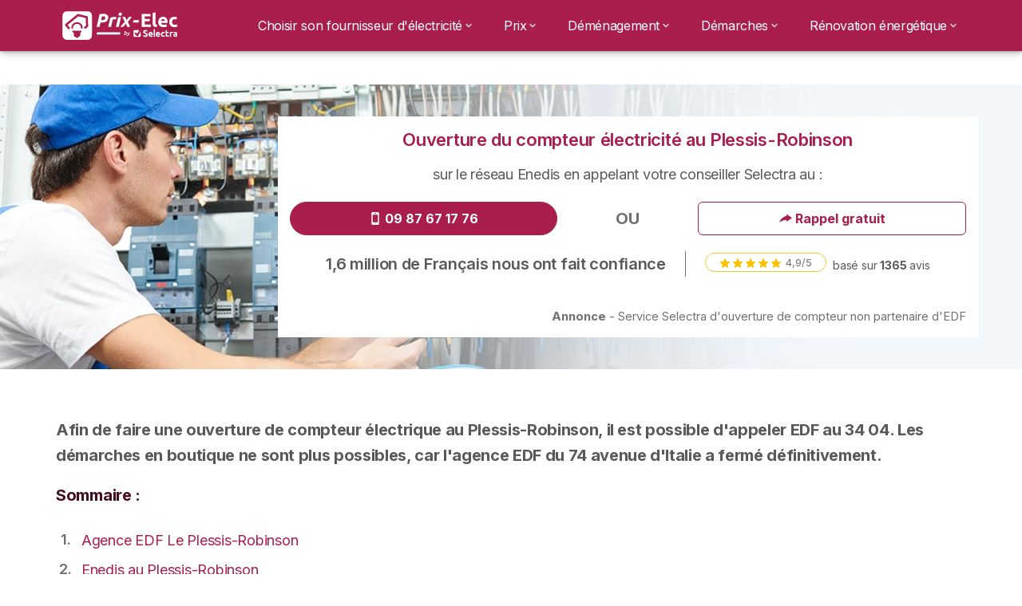

--- FILE ---
content_type: text/html; charset=UTF-8
request_url: https://prix-elec.com/agence-edf/le-plessis-robinson
body_size: 18027
content:

<!DOCTYPE html>
<html lang="fr" dir="ltr" prefix="og: https://ogp.me/ns#">
  <head>
          <link rel="preconnect" href="https://fonts.gstatic.com" crossorigin>
      <link rel="preload" href="https://fonts.googleapis.com/css2?family=Inter:wght@400;600;700&display=swap" as="style" onload="this.onload=null;this.rel='stylesheet'">
    
    <meta charset="utf-8" />
<meta property="og:site_name" content="Prix-Elec.com by Selectra" />
<meta property="og:type" content="website" />
<meta property="og:image:url" content="https://prix-elec.com/sites/prix-elec.com/files/images/logo-prix-elec.png" />
<meta property="og:image:alt" content="Prix-Elec" />
<meta property="og:country_name" content="FR" />
<meta property="fb:app_id" content="1782978925358408" />
<meta name="twitter:card" content="summary_large_image" />
<meta name="twitter:site" content="@Selectra_info" />
<meta name="twitter:image:alt" content="Prix-Elec" />
<meta name="twitter:image" content="https://prix-elec.com/sites/prix-elec.com/files/images/logo-prix-elec.png" />
<meta name="title" content="Agence EDF Le Plessis-Robinson : horaires, contacts et numéro" />
<meta name="description" content="EDF Le Plessis-Robinson :haute_tension: Adresse de l&#039;agence, numéro, horaires, service client pour les particuliers et les pros, ouverture de compteur au Plessis-Robinson." />
<link rel="canonical" href="https://prix-elec.com/agence-edf/le-plessis-robinson" />
<script src="https://cdn.pagesense.io/js/selectra/99d5a828e34a41e78839e9d8c2addd67.js" async="async"></script>
<meta name="Generator" content="Drupal 10 (https://www.drupal.org)" />
<meta name="MobileOptimized" content="width" />
<meta name="HandheldFriendly" content="true" />
<meta name="viewport" content="width=device-width, initial-scale=1.0" />
<style>div#sliding-popup, div#sliding-popup .eu-cookie-withdraw-banner, .eu-cookie-withdraw-tab {background: #ffffff} div#sliding-popup.eu-cookie-withdraw-wrapper { background: transparent; } #sliding-popup h1, #sliding-popup h2, #sliding-popup h3, #sliding-popup p, #sliding-popup label, #sliding-popup div, .eu-cookie-compliance-more-button, .eu-cookie-compliance-secondary-button, .eu-cookie-withdraw-tab { color: #58595B;} .eu-cookie-withdraw-tab { border-color: #58595B;}</style>
<script>var dc = document.cookie;if (dc.indexOf("cookie-agreed") !== -1) {var styles = "#sliding-popup {display: none;}", styleSheet = document.createElement("style");
  styleSheet.type = "text/css";styleSheet.innerText = styles;document.head.appendChild(styleSheet)};</script>
<link rel="icon" href="/sites/prix-elec.com/files/favicon.ico" type="image/vnd.microsoft.icon" />

          <title>Agence EDF Le Plessis-Robinson : horaires, contacts et numéro</title>
        <link rel="stylesheet" media="all" href="/sites/prix-elec.com/files/css/css_D298Eh5WMwctNn61s0-RNgQJrLu-ix7ZBJ1nTZUaMsU.css?delta=0&amp;language=fr&amp;theme=agrippa&amp;include=[base64]" />
<link rel="stylesheet" media="all" href="//cdnjs.cloudflare.com/ajax/libs/intl-tel-input/18.2.1/css/intlTelInput.css" defer />
<link rel="stylesheet" media="all" href="/sites/prix-elec.com/files/css/css_7ek7D1vG2UspVUA9eOOlgZYOuOE6PGrl8u1ss4TC0Kk.css?delta=2&amp;language=fr&amp;theme=agrippa&amp;include=[base64]" />
<link rel="stylesheet" media="all" href="/sites/prix-elec.com/files/css/css_x0XZQaK8T9yohSxhPtjd2m-K_GOTkNT4lqZQDQNk8dY.css?delta=3&amp;language=fr&amp;theme=agrippa&amp;include=[base64]" />
<link rel="stylesheet" media="all" href="/sites/prix-elec.com/files/css/css_5zFrL_LJ0BcCrcvSS7TGcvHT0I5QN9JRen-O5Bj-QFo.css?delta=4&amp;language=fr&amp;theme=agrippa&amp;include=[base64]" />


    <script>
      // Function to hide elements before page it's loaded
      function elementReady(selector) {
        return new Promise((resolve, reject) => {
          let el = document.querySelector(selector);
          if (el) {resolve(el);}
          new MutationObserver((mutationRecords, observer) => {
            // Query for elements matching the specified selector
            Array.from(document.querySelectorAll(selector)).forEach((element) => {
              resolve(element);
              //Once we have resolved we don't need the observer anymore.
              observer.disconnect();
            });
          })
            .observe(document.documentElement, {
              childList: true,
              subtree: true
            });
        });
      }

      // Hide .call-block--closed before page it's loaded
      elementReady('.call-block--closed').then((someWidget)=>{someWidget.style.setProperty('display', 'none', 'important');});

    </script>

    <script type="application/json" data-drupal-selector="drupal-settings-json">{"path":{"baseUrl":"\/","pathPrefix":"","currentPath":"agence-edf\/le-plessis-robinson","currentPathIsAdmin":false,"isFront":false,"currentLanguage":"fr"},"pluralDelimiter":"\u0003","suppressDeprecationErrors":true,"gtag":{"tagId":"","consentMode":false,"otherIds":[],"events":[],"additionalConfigInfo":[]},"ajaxPageState":{"libraries":"[base64]","theme":"agrippa","theme_token":null},"ajaxTrustedUrl":[],"gtm":{"tagId":null,"settings":{"data_layer":"dataLayer","include_classes":false,"allowlist_classes":"","blocklist_classes":"","include_environment":false,"environment_id":"","environment_token":""},"tagIds":["GTM-NZ9B2FG"]},"model":{"new_layout":1,"country_list":["FR","ES","IT","PT","BE","DE","BR","MX","RA","CO","PE"]},"dino_configurable_display":{"colors":{"primary":"#ef983f","secondary":"#015aa3","info":"#2b9ebf","warning":"#a55c0c","danger":"#d71a1f","success":"#0a8023","neutral":"#939597","variations":{"primary":{"pastel":"#f7cc9f","pastel_light":"#fdf5ec","100":"#ffff81","150":"#ffff76","200":"#ffff6c","250":"#fff363","300":"#ffdd5a","350":"#ffc952","400":"#ffb74b","450":"#ffa745","500":"#ef983f","550":"#d78838","600":"#c17a32","650":"#ad6d2d","700":"#9b6228","750":"#8b5824","800":"#7d4f20"},"secondary":{"pastel":"#80add1","pastel_light":"#e6eff6","100":"#01bbff","150":"#01aaff","200":"#019bff","250":"#018dff","300":"#0181ec","350":"#0176d7","400":"#016cc4","450":"#0163b3","500":"#015aa3","550":"#005192","600":"#004883","650":"#004075","700":"#003969","750":"#00335e","800":"#002d54"},"info":{"pastel":"#95cfdf","pastel_light":"#eaf5f9","100":"#58ffff","150":"#50ffff","200":"#49ffff","250":"#43fbff","300":"#3de5ff","350":"#38d1fe","400":"#33bee7","450":"#2fadd2","500":"#2b9ebf","550":"#268eab","600":"#227f99","650":"#1e7289","700":"#1b667b","750":"#185b6e","800":"#155163"},"warning":{"pastel":"#d2ae86","pastel_light":"#f6efe7","100":"#ffc214","150":"#ffb113","200":"#ffa112","250":"#ff9311","300":"#ef8610","350":"#da7a0f","400":"#c76f0e","450":"#b5650d","500":"#a55c0c","550":"#94520a","600":"#854909","650":"#774108","700":"#6b3a07","750":"#603406","800":"#562e05"},"danger":{"pastel":"#eb8d8f","pastel_light":"#fbe8e9","100":"#ff323e","150":"#ff2e39","200":"#ff2a34","250":"#ff2730","300":"#ff242c","350":"#ff2128","400":"#ff1e25","450":"#ec1c22","500":"#d71a1f","550":"#c1171b","600":"#ad1418","650":"#9b1215","700":"#8b1012","750":"#7d0e10","800":"#700c0e"},"success":{"pastel":"#85c091","pastel_light":"#e7f2e9","100":"#12ff45","150":"#11f53f","200":"#10df3a","250":"#0fcb35","300":"#0eb931","350":"#0da92d","400":"#0c9a29","450":"#0b8c26","500":"#0a8023","550":"#09731f","600":"#08671b","650":"#075c18","700":"#065215","750":"#054912","800":"#044110"},"neutral":{"pastel":"#c9cacb","pastel_light":"#f4f4f5","100":"#ffffff","150":"#ffffff","200":"#ffffff","250":"#eaecf2","300":"#d5d7dc","350":"#c2c4c8","400":"#b1b3b6","450":"#a1a3a6","500":"#939597","550":"#848687","600":"#767879","650":"#6a6c6c","700":"#5f6161","750":"#555757","800":"#4c4e4e"}},"theme":{"primary":"#ef983f","primary-light":"#fff363","primary-dark":"#8b5824","primary-pastel":"#f7cc9f","primary-pastel-light":"#fdf5ec","secondary":"#015aa3","secondary-light":"#018dff","secondary-dark":"#00335e","secondary-pastel":"#80add1","secondary-pastel-light":"#e6eff6","ternary":"#004883","ternary-light":"#0176d7","ternary-dark":"#002d54","ternary-pastel":"#80add1","ternary-pastel-light":"#e6eff6","info":"#2b9ebf","info-light":"#43fbff","info-dark":"#185b6e","info-pastel":"#95cfdf","info-pastel-light":"#eaf5f9","warning":"#a55c0c","warning-light":"#ff9311","warning-dark":"#603406","warning-pastel":"#d2ae86","warning-pastel-light":"#f6efe7","danger":"#d71a1f","danger-light":"#ff2730","danger-dark":"#7d0e10","danger-pastel":"#eb8d8f","danger-pastel-light":"#fbe8e9","success":"#0a8023","success-light":"#0fcb35","success-dark":"#054912","success-pastel":"#85c091","success-pastel-light":"#e7f2e9","neutral":"#939597","neutral-light":"#eaecf2","neutral-dark":"#555757","neutral-pastel":"#c9cacb","neutral-pastel-light":"#f4f4f5","white":"#ffffff","black":"#000000"}}},"dinoElements":{"translations":{"easySubscriptionOnly":"Easy subscription only"}},"eu_cookie_compliance":{"cookie_policy_version":"1.0.0","popup_enabled":true,"popup_agreed_enabled":false,"popup_hide_agreed":false,"popup_clicking_confirmation":false,"popup_scrolling_confirmation":false,"popup_html_info":"\u003Cdiv\n\trole=\u0022alertdialog\u0022 aria-labelledby=\u0022dialogTitle\u0022\n  aria-describedby=\u0022dialogDesc\u0022  class=\u0022eu-cookie-compliance-banner eu-cookie-compliance-banner-info eu-cookie-compliance-banner--categories\u0022\u003E\n\n\t\t\u003Cdiv class=\u0022eu-cookie-compliance-close\u0022\u003E\n\t\t\u003Cbutton class=\u0022btn-close btn-close--md\u0022 type=\u0022button\u0022 aria-label=\u0022Close\u0022\u003E\n\t\t\t\u003Csvg class=\u0022icon icon--neutral eu-cookie-compliance-close-icon\u0022 aria-hidden=\u0022true\u0022\u003E\n\t\t\t\t\u003Cuse xlink:href=\u0022\/themes\/custom\/agrippa\/img\/sprite.svg#icon-cross-rounded\u0022\u003E\u003C\/use\u003E\n\t\t\t\u003C\/svg\u003E\n\t\t\u003C\/button\u003E\n\t\u003C\/div\u003E\n\n\t\u003Cdiv class=\u0022popup-content info eu-cookie-compliance-content\u0022\u003E\n\n    \u003Cdiv class=\u0022eu-cookie-compliance-content__banner-wrapper\u0022\u003E\n      \u003Cdiv class=\u0022cookie-top\u0022\u003E\n            \u003Cdiv id=\u0022dialogTitle\u0022 class=\u0022eu-cookie-compliance-content__title\u0022\u003E\n        \u003Csvg class=\u0022icon icon--secondary icon--left\u0022 aria-hidden=\u0022true\u0022\u003E\n          \u003Cuse xlink:href=\u0022\/themes\/custom\/agrippa\/img\/sprite.svg#icon-cookie\u0022\u003E\u003C\/use\u003E\n        \u003C\/svg\u003E\n        \u003Cspan class=\u0022eu-cookie-title\u0022\u003E\u003C\/span\u003E\n      \u003C\/div\u003E\n\n                  \u003C\/div\u003E\n\n                \u003Cdiv class=\u0022modal__holder\u0022\u003E\n            \u003Cdiv class=\u0022modal__dialog\u0022\u003E\n              \u003Cdiv class=\u0022cookie-categories modal modal--md\u0022 id=\u0022manage-cookies-modal\u0022\u003E\n                \u003Cdiv class=\u0022modal__header\u0022 id=\u0022content-area\u0022\u003E\n\n                                                                          \u003Cdiv id=\u0022manage-cookies-description\u0022\u003E\n                      \u003Cp id=\u0022dialogDesc\u0022 class=\u0022manage-cookies-description__text\u0022\u003E Nous utilisons des cookies sur ce site. Vous pouvez personnaliser vos choix en mati\u00e8re de cookies ci-dessous. \u003C\/p\u003E\n                                              \u003Cbutton type=\u0022button\u0022 class=\u0022find-more-button\u0022\u003EEn savoir plus\u003C\/button\u003E\n                                          \u003C\/div\u003E\n                                  \u003C\/div\u003E\n                \u003Cdiv id=\u0022eu-cookie-compliance-categories\u0022 class=\u0022eu-cookie-compliance-categories modal__body hidden\u0022\u003E\n                                      \u003Cdiv class=\u0022eu-cookie-compliance-category\u0022\u003E\n                      \u003Clabel for=\u0022cookie-category-technical\u0022 class=\u0022checkbox checkbox--disabled\u0022\u003E\n                        \u003Cinput class=\u0022checkbox__input\u0022 type=\u0022checkbox\u0022 name=\u0022\u0022 name=\u0022cookie-categories\u0022 id=\u0022cookie-category-technical\u0022 tabindex=\u0022-1\u0022 value=\u0022technical\u0022  checked   disabled \u003E\n\n                        \u003Cspan class=\u0022checkbox__shape\u0022  tabindex=\u0022-1\u0022 \u003E\u003C\/span\u003E\n                        \u003Cspan class=\u0022checkbox__label\u0022\u003E\n                          \u003Cstrong\u003E\n                            Cookies techniques\n                          \u003C\/strong\u003E\n                        \u003C\/span\u003E\n                      \u003C\/label\u003E\n                                              \u003Cdiv class=\u0022eu-cookie-compliance-category-description\u0022\u003EIls fournissent les fonctions n\u00e9cessaires \u00e0 la navigation sur le site web.\u003C\/div\u003E\n                                          \u003C\/div\u003E\n                                      \u003Cdiv class=\u0022eu-cookie-compliance-category\u0022\u003E\n                      \u003Clabel for=\u0022cookie-category-analytics\u0022 class=\u0022checkbox \u0022\u003E\n                        \u003Cinput class=\u0022checkbox__input\u0022 type=\u0022checkbox\u0022 name=\u0022\u0022 name=\u0022cookie-categories\u0022 id=\u0022cookie-category-analytics\u0022 tabindex=\u0022-1\u0022 value=\u0022analytics\u0022  \u003E\n\n                        \u003Cspan class=\u0022checkbox__shape\u0022 \u003E\u003C\/span\u003E\n                        \u003Cspan class=\u0022checkbox__label\u0022\u003E\n                          \u003Cstrong\u003E\n                            Cookies d\u0026#039;audience\n                          \u003C\/strong\u003E\n                        \u003C\/span\u003E\n                      \u003C\/label\u003E\n                                              \u003Cdiv class=\u0022eu-cookie-compliance-category-description\u0022\u003EIls nous permettent d\u0026#039;\u00e9tudier la mani\u00e8re dont les utilisateurs naviguent sur le site web. Nous ne collectons que des donn\u00e9es anonymis\u00e9es.\u003C\/div\u003E\n                                          \u003C\/div\u003E\n                                      \u003Cdiv class=\u0022eu-cookie-compliance-category\u0022\u003E\n                      \u003Clabel for=\u0022cookie-category-marketing\u0022 class=\u0022checkbox \u0022\u003E\n                        \u003Cinput class=\u0022checkbox__input\u0022 type=\u0022checkbox\u0022 name=\u0022\u0022 name=\u0022cookie-categories\u0022 id=\u0022cookie-category-marketing\u0022 tabindex=\u0022-1\u0022 value=\u0022marketing\u0022  \u003E\n\n                        \u003Cspan class=\u0022checkbox__shape\u0022 \u003E\u003C\/span\u003E\n                        \u003Cspan class=\u0022checkbox__label\u0022\u003E\n                          \u003Cstrong\u003E\n                            Cookies marketing\n                          \u003C\/strong\u003E\n                        \u003C\/span\u003E\n                      \u003C\/label\u003E\n                                              \u003Cdiv class=\u0022eu-cookie-compliance-category-description\u0022\u003EIls sont utilis\u00e9s pour des usages li\u00e9s au marketing et \u00e0 la publicit\u00e9.\u003C\/div\u003E\n                                          \u003C\/div\u003E\n                  \n                                      \u003Cbutton type=\u0022button\u0022 class=\u0022eu-cookie-compliance-save-preferences-button btn btn--sm btn btn--pill btn--md btn--secondary save-preferences\u0022 data-dismiss=\u0022modal\u0022\u003E\n                      Valider\n                    \u003C\/button\u003E\n                                  \u003C\/div\u003E\n                \u003Cdiv class=\u0022modal__footer\u0022\u003E\n                      \u003Cdiv id=\u0022popup-buttons\u0022 class=\u0022eu-cookie-compliance-buttons eu-cookie-compliance-has-categories\u0022\u003E\n                      \n                                              \u003Cbutton class=\u0022cookie-personalization btn btn--pill btn--md  btn--tertiary\u0022\u003EPersonnaliser \u003Cspan\u003E\u003E\u003C\/span\u003E\u003C\/button\u003E\n                      \n                                              \u003Cbutton type=\u0022button\u0022 class=\u0022eu-cookie-compliance-save-preferences-button btn btn--sm btn btn--pill btn--md  btn--tertiary\u0022 data-dismiss=\u0022modal\u0022\u003E\n                          Seulement n\u00e9cessaires\n                        \u003C\/button\u003E\n                      \n                                                                                          \u003Cbutton type=\u0022button\u0022 class=\u0022agree-button eu-cookie-compliance-default-button btn btn--pill btn--md btn--secondary\u0022\u003E\n                        Accepter et continuer\n                      \u003C\/button\u003E\n                                              \u003Cbutton type=\u0022button\u0022 class=\u0022eu-cookie-withdraw-button visually-hidden\u0022\u003ERetirer le consentement\u003C\/button\u003E\n                                          \u003C\/div\u003E\n                \u003C\/div\u003E\n              \u003C\/div\u003E\n            \u003C\/div\u003E\n          \u003C\/div\u003E\n        \n    \u003C\/div\u003E\n\n\n\t\u003C\/div\u003E\n\u003C\/div\u003E","use_mobile_message":false,"mobile_popup_html_info":"\u003Cdiv\n\trole=\u0022alertdialog\u0022 aria-labelledby=\u0022dialogTitle\u0022\n  aria-describedby=\u0022dialogDesc\u0022  class=\u0022eu-cookie-compliance-banner eu-cookie-compliance-banner-info eu-cookie-compliance-banner--categories\u0022\u003E\n\n\t\t\u003Cdiv class=\u0022eu-cookie-compliance-close\u0022\u003E\n\t\t\u003Cbutton class=\u0022btn-close btn-close--md\u0022 type=\u0022button\u0022 aria-label=\u0022Close\u0022\u003E\n\t\t\t\u003Csvg class=\u0022icon icon--neutral eu-cookie-compliance-close-icon\u0022 aria-hidden=\u0022true\u0022\u003E\n\t\t\t\t\u003Cuse xlink:href=\u0022\/themes\/custom\/agrippa\/img\/sprite.svg#icon-cross-rounded\u0022\u003E\u003C\/use\u003E\n\t\t\t\u003C\/svg\u003E\n\t\t\u003C\/button\u003E\n\t\u003C\/div\u003E\n\n\t\u003Cdiv class=\u0022popup-content info eu-cookie-compliance-content\u0022\u003E\n\n    \u003Cdiv class=\u0022eu-cookie-compliance-content__banner-wrapper\u0022\u003E\n      \u003Cdiv class=\u0022cookie-top\u0022\u003E\n            \u003Cdiv id=\u0022dialogTitle\u0022 class=\u0022eu-cookie-compliance-content__title\u0022\u003E\n        \u003Csvg class=\u0022icon icon--secondary icon--left\u0022 aria-hidden=\u0022true\u0022\u003E\n          \u003Cuse xlink:href=\u0022\/themes\/custom\/agrippa\/img\/sprite.svg#icon-cookie\u0022\u003E\u003C\/use\u003E\n        \u003C\/svg\u003E\n        \u003Cspan class=\u0022eu-cookie-title\u0022\u003E\u003C\/span\u003E\n      \u003C\/div\u003E\n\n                  \u003C\/div\u003E\n\n                \u003Cdiv class=\u0022modal__holder\u0022\u003E\n            \u003Cdiv class=\u0022modal__dialog\u0022\u003E\n              \u003Cdiv class=\u0022cookie-categories modal modal--md\u0022 id=\u0022manage-cookies-modal\u0022\u003E\n                \u003Cdiv class=\u0022modal__header\u0022 id=\u0022content-area\u0022\u003E\n\n                                                                          \u003Cdiv id=\u0022manage-cookies-description\u0022\u003E\n                      \u003Cp id=\u0022dialogDesc\u0022 class=\u0022manage-cookies-description__text\u0022\u003E Nous utilisons des cookies sur ce site. Vous pouvez personnaliser vos choix en mati\u00e8re de cookies ci-dessous. \u003C\/p\u003E\n                                              \u003Cbutton type=\u0022button\u0022 class=\u0022find-more-button\u0022\u003EEn savoir plus\u003C\/button\u003E\n                                          \u003C\/div\u003E\n                                  \u003C\/div\u003E\n                \u003Cdiv id=\u0022eu-cookie-compliance-categories\u0022 class=\u0022eu-cookie-compliance-categories modal__body hidden\u0022\u003E\n                                      \u003Cdiv class=\u0022eu-cookie-compliance-category\u0022\u003E\n                      \u003Clabel for=\u0022cookie-category-technical\u0022 class=\u0022checkbox checkbox--disabled\u0022\u003E\n                        \u003Cinput class=\u0022checkbox__input\u0022 type=\u0022checkbox\u0022 name=\u0022\u0022 name=\u0022cookie-categories\u0022 id=\u0022cookie-category-technical\u0022 tabindex=\u0022-1\u0022 value=\u0022technical\u0022  checked   disabled \u003E\n\n                        \u003Cspan class=\u0022checkbox__shape\u0022  tabindex=\u0022-1\u0022 \u003E\u003C\/span\u003E\n                        \u003Cspan class=\u0022checkbox__label\u0022\u003E\n                          \u003Cstrong\u003E\n                            Cookies techniques\n                          \u003C\/strong\u003E\n                        \u003C\/span\u003E\n                      \u003C\/label\u003E\n                                              \u003Cdiv class=\u0022eu-cookie-compliance-category-description\u0022\u003EIls fournissent les fonctions n\u00e9cessaires \u00e0 la navigation sur le site web.\u003C\/div\u003E\n                                          \u003C\/div\u003E\n                                      \u003Cdiv class=\u0022eu-cookie-compliance-category\u0022\u003E\n                      \u003Clabel for=\u0022cookie-category-analytics\u0022 class=\u0022checkbox \u0022\u003E\n                        \u003Cinput class=\u0022checkbox__input\u0022 type=\u0022checkbox\u0022 name=\u0022\u0022 name=\u0022cookie-categories\u0022 id=\u0022cookie-category-analytics\u0022 tabindex=\u0022-1\u0022 value=\u0022analytics\u0022  \u003E\n\n                        \u003Cspan class=\u0022checkbox__shape\u0022 \u003E\u003C\/span\u003E\n                        \u003Cspan class=\u0022checkbox__label\u0022\u003E\n                          \u003Cstrong\u003E\n                            Cookies d\u0026#039;audience\n                          \u003C\/strong\u003E\n                        \u003C\/span\u003E\n                      \u003C\/label\u003E\n                                              \u003Cdiv class=\u0022eu-cookie-compliance-category-description\u0022\u003EIls nous permettent d\u0026#039;\u00e9tudier la mani\u00e8re dont les utilisateurs naviguent sur le site web. Nous ne collectons que des donn\u00e9es anonymis\u00e9es.\u003C\/div\u003E\n                                          \u003C\/div\u003E\n                                      \u003Cdiv class=\u0022eu-cookie-compliance-category\u0022\u003E\n                      \u003Clabel for=\u0022cookie-category-marketing\u0022 class=\u0022checkbox \u0022\u003E\n                        \u003Cinput class=\u0022checkbox__input\u0022 type=\u0022checkbox\u0022 name=\u0022\u0022 name=\u0022cookie-categories\u0022 id=\u0022cookie-category-marketing\u0022 tabindex=\u0022-1\u0022 value=\u0022marketing\u0022  \u003E\n\n                        \u003Cspan class=\u0022checkbox__shape\u0022 \u003E\u003C\/span\u003E\n                        \u003Cspan class=\u0022checkbox__label\u0022\u003E\n                          \u003Cstrong\u003E\n                            Cookies marketing\n                          \u003C\/strong\u003E\n                        \u003C\/span\u003E\n                      \u003C\/label\u003E\n                                              \u003Cdiv class=\u0022eu-cookie-compliance-category-description\u0022\u003EIls sont utilis\u00e9s pour des usages li\u00e9s au marketing et \u00e0 la publicit\u00e9.\u003C\/div\u003E\n                                          \u003C\/div\u003E\n                  \n                                      \u003Cbutton type=\u0022button\u0022 class=\u0022eu-cookie-compliance-save-preferences-button btn btn--sm btn btn--pill btn--md btn--secondary save-preferences\u0022 data-dismiss=\u0022modal\u0022\u003E\n                      Valider\n                    \u003C\/button\u003E\n                                  \u003C\/div\u003E\n                \u003Cdiv class=\u0022modal__footer\u0022\u003E\n                      \u003Cdiv id=\u0022popup-buttons\u0022 class=\u0022eu-cookie-compliance-buttons eu-cookie-compliance-has-categories\u0022\u003E\n                      \n                                              \u003Cbutton class=\u0022cookie-personalization btn btn--pill btn--md  btn--tertiary\u0022\u003EPersonnaliser \u003Cspan\u003E\u003E\u003C\/span\u003E\u003C\/button\u003E\n                      \n                                              \u003Cbutton type=\u0022button\u0022 class=\u0022eu-cookie-compliance-save-preferences-button btn btn--sm btn btn--pill btn--md  btn--tertiary\u0022 data-dismiss=\u0022modal\u0022\u003E\n                          Seulement n\u00e9cessaires\n                        \u003C\/button\u003E\n                      \n                                                                                          \u003Cbutton type=\u0022button\u0022 class=\u0022agree-button eu-cookie-compliance-default-button btn btn--pill btn--md btn--secondary\u0022\u003E\n                        Accepter et continuer\n                      \u003C\/button\u003E\n                                              \u003Cbutton type=\u0022button\u0022 class=\u0022eu-cookie-withdraw-button visually-hidden\u0022\u003ERetirer le consentement\u003C\/button\u003E\n                                          \u003C\/div\u003E\n                \u003C\/div\u003E\n              \u003C\/div\u003E\n            \u003C\/div\u003E\n          \u003C\/div\u003E\n        \n    \u003C\/div\u003E\n\n\n\t\u003C\/div\u003E\n\u003C\/div\u003E","mobile_breakpoint":768,"popup_html_agreed":false,"popup_use_bare_css":false,"popup_height":102,"popup_width":"100%","popup_delay":1000,"popup_link":"https:\/\/prix-elec.com\/mentions-legales#cookies","popup_link_new_window":true,"popup_position":false,"fixed_top_position":false,"popup_language":"fr","store_consent":false,"better_support_for_screen_readers":false,"cookie_name":"","reload_page":false,"domain":"","domain_all_sites":false,"popup_eu_only":false,"popup_eu_only_js":false,"cookie_lifetime":390,"cookie_session":0,"set_cookie_session_zero_on_disagree":0,"disagree_do_not_show_popup":false,"method":"categories","automatic_cookies_removal":true,"allowed_cookies":"technical:selectraRgpdAutoAcceptCookies\r\nanalytics:_ga\r\nanalytics:_gid\r\nanalytics:_gcl_au","withdraw_markup":"\u003Cbutton type=\u0022button\u0022 class=\u0022eu-cookie-withdraw-tab\u0022\u003EParam\u00e8tres de confidentialit\u00e9\u003C\/button\u003E\n\u003Cdiv aria-labelledby=\u0022popup-text\u0022 class=\u0022eu-cookie-withdraw-banner\u0022\u003E\n  \u003Cdiv class=\u0022popup-content info eu-cookie-compliance-content\u0022\u003E\n    \u003Cdiv id=\u0022popup-text\u0022 class=\u0022eu-cookie-compliance-message\u0022 role=\u0022document\u0022\u003E\n      \u003Ch2\u003ENous utilisons des cookies sur ce site pour am\u00e9liorer votre exp\u00e9rience d\u0027utilisateur.\u003C\/h2\u003E\u003Cp\u003EVous avez consenti \u00e0 l\u0027ajout de cookies.\u003C\/p\u003E\n    \u003C\/div\u003E\n    \u003Cdiv id=\u0022popup-buttons\u0022 class=\u0022eu-cookie-compliance-buttons\u0022\u003E\n      \u003Cbutton type=\u0022button\u0022 class=\u0022eu-cookie-withdraw-button \u0022\u003ERetirer le consentement\u003C\/button\u003E\n    \u003C\/div\u003E\n  \u003C\/div\u003E\n\u003C\/div\u003E","withdraw_enabled":false,"reload_options":0,"reload_routes_list":"","withdraw_button_on_info_popup":false,"cookie_categories":["technical","analytics","marketing"],"cookie_categories_details":{"technical":{"uuid":"f69064f5-e97d-4389-bb11-8bc24296969f","langcode":"fr","status":true,"dependencies":[],"_core":{"default_config_hash":"gXV5U-ZX3twBoJ63q5ixkXGs3hRx-iHa0Q2PCsINcFU"},"id":"technical","label":"Cookies techniques","description":"Ils fournissent les fonctions n\u00e9cessaires \u00e0 la navigation sur le site web.","checkbox_default_state":"required","weight":-9},"analytics":{"uuid":"8bfd40be-58ee-47d9-a488-8cb4b1fda5c7","langcode":"fr","status":true,"dependencies":[],"_core":{"default_config_hash":"Ppr4ObHh0Me1kYxDDoWuP8_LYN2ElSMZR6XHgp4ZYVo"},"id":"analytics","label":"Cookies d\u0027audience","description":"Ils nous permettent d\u0027\u00e9tudier la mani\u00e8re dont les utilisateurs naviguent sur le site web. Nous ne collectons que des donn\u00e9es anonymis\u00e9es.","checkbox_default_state":"unchecked","weight":-8},"marketing":{"uuid":"f7883e75-7583-4e68-9cdd-7bd9cd1bdd1c","langcode":"fr","status":true,"dependencies":[],"_core":{"default_config_hash":"tGOGAtZycObYMRXFXjJNdyI1Yo8MPsR6I037ugYMWTY"},"id":"marketing","label":"Cookies marketing","description":"Ils sont utilis\u00e9s pour des usages li\u00e9s au marketing et \u00e0 la publicit\u00e9.","checkbox_default_state":"unchecked","weight":-7}},"enable_save_preferences_button":true,"cookie_value_disagreed":"0","cookie_value_agreed_show_thank_you":"1","cookie_value_agreed":"2","containing_element":"body","settings_tab_enabled":false,"olivero_primary_button_classes":"","olivero_secondary_button_classes":"","close_button_action":"close_banner","open_by_default":true,"modules_allow_popup":true,"hide_the_banner":false,"geoip_match":true,"unverified_scripts":[]},"themePath":"themes\/custom\/agrippa","activeThemePath":"themes\/custom\/agrippa","csp":{"nonce":"wuO06RGNu_7CJCH_wjJr1g"},"ajax":[],"user":{"uid":0,"permissionsHash":"7b721fd947f456bd29bebf7c68649c6bd06361a9d5115f979925b7de63586f32"}}</script>
<script src="/sites/prix-elec.com/files/js/js_FmqD8oGRRSS6TbMbTEpyA1ql26h4OofuB_Me29tsWSI.js?scope=header&amp;delta=0&amp;language=fr&amp;theme=agrippa&amp;include=eJxtjkEOAjEIRS9U7ZGa35Y0OBSaDk2Mp3cW6kTjBngPSD7a5DEQ8yTUMlfPAS_VwXoCjXM2JecHnE0vGao0P7uJyvam1K1CIqsnJ0msY3mglYrZxnS0PoShheI_GZpZE0qOFttRfvmKG-7fsoedhIpPpAKRQuo04xoVTml3-NrPiyaWj3Tnh1XKYmV7AieJa_4"></script>
<script src="/modules/contrib/google_tag/js/gtag.js?t7ktce"></script>
<script src="/modules/contrib/google_tag/js/gtm.js?t7ktce"></script>
<script src="/sites/prix-elec.com/files/js/js_fmX1i0g4jpbwLSbtue09F6jbfp4G6Pp-hlvLZfdUGoI.js?scope=header&amp;delta=3&amp;language=fr&amp;theme=agrippa&amp;include=eJxtjkEOAjEIRS9U7ZGa35Y0OBSaDk2Mp3cW6kTjBngPSD7a5DEQ8yTUMlfPAS_VwXoCjXM2JecHnE0vGao0P7uJyvam1K1CIqsnJ0msY3mglYrZxnS0PoShheI_GZpZE0qOFttRfvmKG-7fsoedhIpPpAKRQuo04xoVTml3-NrPiyaWj3Tnh1XKYmV7AieJa_4"></script>

    <meta name="viewport" content="width=device-width, initial-scale=1, shrink-to-fit=no">
  </head>
  <body >

        
    <noscript><iframe src="https://www.googletagmanager.com/ns.html?id=GTM-NZ9B2FG"
                  height="0" width="0" style="display:none;visibility:hidden"></iframe></noscript>

      <div class="dialog-off-canvas-main-canvas" data-off-canvas-main-canvas>
    

 

<div id="page-wrapper">
    <div id="page" >
          <header class="menu" role="banner" aria-label="Entête du site">
        
      
  
  <div class="menu-bar ">
        <div class="menu-bar__holder new">
      <div id="block-marquedusite" data-block-plugin-id="system_branding_block" class="new menu-logo__wrapper">
            <a href="/" rel="home" class="menu-logo" aria-label="Logo Selectra">
        <img src="/sites/prix-elec.com/files/logo.svg" alt="Selectra" class="menu-logo__img"/>
      </a>
        
  </div>




  <button class="menu-btn new" type="button" aria-label="Open menu">
    <span class="menu-btn__closed">
      <svg class="u-display--xl-none" width="24" height="24" viewBox="0 0 24 24" fill="none" xmlns="http://www.w3.org/2000/svg">
        <mask id="mask0_5251_30318" style="mask-type:alpha" maskUnits="userSpaceOnUse" x="0" y="0" width="24" height="24">
          <rect width="24" height="24" fill="#D9D9D9"/>
        </mask>
        <g mask="url(#mask0_5251_30318)">
          <path d="M4 18C3.71667 18 3.47917 17.9042 3.2875 17.7125C3.09583 17.5208 3 17.2833 3 17C3 16.7167 3.09583 16.4792 3.2875 16.2875C3.47917 16.0958 3.71667 16 4 16H20C20.2833 16 20.5208 16.0958 20.7125 16.2875C20.9042 16.4792 21 16.7167 21 17C21 17.2833 20.9042 17.5208 20.7125 17.7125C20.5208 17.9042 20.2833 18 20 18H4ZM4 13C3.71667 13 3.47917 12.9042 3.2875 12.7125C3.09583 12.5208 3 12.2833 3 12C3 11.7167 3.09583 11.4792 3.2875 11.2875C3.47917 11.0958 3.71667 11 4 11H20C20.2833 11 20.5208 11.0958 20.7125 11.2875C20.9042 11.4792 21 11.7167 21 12C21 12.2833 20.9042 12.5208 20.7125 12.7125C20.5208 12.9042 20.2833 13 20 13H4ZM4 8C3.71667 8 3.47917 7.90417 3.2875 7.7125C3.09583 7.52083 3 7.28333 3 7C3 6.71667 3.09583 6.47917 3.2875 6.2875C3.47917 6.09583 3.71667 6 4 6H20C20.2833 6 20.5208 6.09583 20.7125 6.2875C20.9042 6.47917 21 6.71667 21 7C21 7.28333 20.9042 7.52083 20.7125 7.7125C20.5208 7.90417 20.2833 8 20 8H4Z" fill="white"/>
        </g>
      </svg>
    </span>
    <span class="menu-btn__open">
      <svg class="icon icon--20 menu-btn__icon" aria-hidden="true">
        <use xlink:href="/themes/custom/agrippa/img/sprite.svg#icon-cross"></use>
      </svg>
    </span>
  </button>

  <nav class="menu-content">
    
            <div class="menu-category">
                              <div class="menu-label">Choisir son fournisseur d&#039;électricité<svg class="icon icon--12 menu-label__trigger" aria-hidden="true">
                <use xlink:href="/themes/custom/agrippa/img/sprite.svg#icon-chevron-right"></use>
              </svg>
            </div>
                  
                                    <div class="menu-sub-category menu-sub-category--2-cols">
                          <ul class="menu-list">
                <li class="menu-list__label">Principaux fournisseurs</li>
                                                                      <li class="menu-list__item">
                      <a class="menu-list__link" href="/tarifs/fournisseurs/edf">EDF</a>
                    </li>
                                      <li class="menu-list__item">
                      <a class="menu-list__link" href="/tarifs/fournisseurs/engie">Engie</a>
                    </li>
                                      <li class="menu-list__item">
                      <a class="menu-list__link" href="/tarifs/fournisseurs/ekwateur">Ekwateur</a>
                    </li>
                                      <li class="menu-list__item">
                      <a class="menu-list__link" href="/tarifs/fournisseurs/eni">Eni</a>
                    </li>
                                                </ul>
                          <ul class="menu-list">
                <li class="menu-list__label">Avis clients</li>
                                                                      <li class="menu-list__item">
                      <a class="menu-list__link" href="https://prix-elec.com/tarifs/fournisseurs/totalenergies/avis">Avis TotalEnergies</a>
                    </li>
                                                </ul>
            
                                  </div>
              </div>
          <div class="menu-category">
                              <a href="/tarifs" class="menu-label menu-label__sub--link">Prix<svg class="icon icon--12 menu-label__trigger" aria-hidden="true">
                <use xlink:href="/themes/custom/agrippa/img/sprite.svg#icon-chevron-right"></use>
              </svg>
            </a>
                  
                                    <div class="menu-sub-category menu-sub-category--3-cols">
                          <ul class="menu-list">
                <li class="menu-list__label">Choisir son offre</li>
                                                                      <li class="menu-list__item">
                      <a class="menu-list__link" href="/tarifs/fournisseurs/edf/bleu-reglemente">Tarif réglementé d&#039;EDF</a>
                    </li>
                                      <li class="menu-list__item">
                      <a class="menu-list__link" href="/energie/comprendre/electricite-verte-moins-chere">Avis sur l&#039;électricité verte</a>
                    </li>
                                      <li class="menu-list__item">
                      <a class="menu-list__link" href="/conseils/compteurs/heures-creuses">Option heures creuses</a>
                    </li>
                                                </ul>
                          <ul class="menu-list">
                <li class="menu-list__label">Comparer les prix</li>
                                                                      <li class="menu-list__item">
                      <a class="menu-list__link" href="/tarifs/fournisseurs/comparateur-prix-electricite">Comparateur Electricité</a>
                    </li>
                                                </ul>
                          <ul class="menu-list">
                <li class="menu-list__label">Prix et évolutions</li>
                                                                      <li class="menu-list__item">
                      <a class="menu-list__link" href="/tarifs/augmentation">Augmentation du prix de l&#039;électricité en 2023</a>
                    </li>
                                      <li class="menu-list__item">
                      <a class="menu-list__link" href="/tarifs/evolution">Historique des évolutions</a>
                    </li>
                                      <li class="menu-list__item">
                      <a class="menu-list__link" href="/tarifs/electricite/prix-kwh">Prix du kWh d&#039;électricité</a>
                    </li>
                                                </ul>
            
                                      <div class="menu-help">
                <svg class="icon icon--24" aria-hidden="true">
                  <use xlink:href="/themes/custom/agrippa/img/sprite.svg#icon-circle-info-filled"></use>
                </svg>
                <p class="menu-help__title">Déménagement / Changement de fournisseur</p>
                <svg class="icon icon--24" aria-hidden="true">
                  <use xlink:href="/themes/custom/agrippa/img/sprite.svg#icon-circle-info-filled"></use>
                </svg>
                <a class="menu-help__phone u-anim--shake" href="tel:+33974592219">09 74 59 22 19</a>
                <p class="menu-help__info">du lundi au vendredi de 7h à 22h, le samedi de 8h30 à 18h30 et le dimanche de 9h à 17h</p>
              </div>
                      </div>
              </div>
          <div class="menu-category">
                              <a href="/demenagement" class="menu-label menu-label__sub--link">Déménagement<svg class="icon icon--12 menu-label__trigger" aria-hidden="true">
                <use xlink:href="/themes/custom/agrippa/img/sprite.svg#icon-chevron-right"></use>
              </svg>
            </a>
                  
                                    <div class="menu-sub-category menu-sub-category--2-cols">
                          <ul class="menu-list">
                <li class="menu-list__label">Logement déjà occupé</li>
                                                                      <li class="menu-list__item">
                      <a class="menu-list__link" href="/demenagement/electricite/ouverture-compteur">Ouvrir son compteur</a>
                    </li>
                                      <li class="menu-list__item">
                      <a class="menu-list__link" href="/demenagement/electricite/linky">Déménager avec Linky</a>
                    </li>
                                      <li class="menu-list__item">
                      <a class="menu-list__link" href="/conseils/comment/edf-je-demenage">EDF déménagement</a>
                    </li>
                                      <li class="menu-list__item">
                      <a class="menu-list__link" href="/energie/solaire/installation-panneaux-solaires">Installer des panneaux solaires</a>
                    </li>
                                      <li class="menu-list__item">
                      <a class="menu-list__link" href="https://prix-elec.com/demenagement/electricite/resilier">Résilier son contrat d&#039;électricité</a>
                    </li>
                                                </ul>
                          <ul class="menu-list">
                <li class="menu-list__label">Logement neuf</li>
                                                                      <li class="menu-list__item">
                      <a class="menu-list__link" href="/conseils/comment/faire-son-raccordement">Faire son raccordement</a>
                    </li>
                                      <li class="menu-list__item">
                      <a class="menu-list__link" href="/conseils/comment/obtenir-consuel">Obtenir le Consuel</a>
                    </li>
                                      <li class="menu-list__item">
                      <a class="menu-list__link" href="/demenagement/electricite/nouveau-locataire">Nouveau locataire</a>
                    </li>
                                      <li class="menu-list__item">
                      <a class="menu-list__link" href="/demenagement/electricite/nouveau-proprietaire">Nouveau propriétaire</a>
                    </li>
                                      <li class="menu-list__item">
                      <a class="menu-list__link" href="/demenagement/eau/compteur-eau">Ouvrir son compteur d&#039;eau</a>
                    </li>
                                                </ul>
            
                                      <div class="menu-help">
                <svg class="icon icon--24" aria-hidden="true">
                  <use xlink:href="/themes/custom/agrippa/img/sprite.svg#icon-circle-info-filled"></use>
                </svg>
                <p class="menu-help__title">Déménagement / Changement de fournisseur</p>
                <svg class="icon icon--24" aria-hidden="true">
                  <use xlink:href="/themes/custom/agrippa/img/sprite.svg#icon-circle-info-filled"></use>
                </svg>
                <a class="menu-help__phone u-anim--shake" href="tel:+33974592219">09 74 59 22 19</a>
                <p class="menu-help__info">du lundi au vendredi de 7h à 21h, le samedi de 8h30 à 18h30 et le dimanche de 9h à 17h30</p>
              </div>
                      </div>
              </div>
          <div class="menu-category">
                              <a href="/conseils" class="menu-label menu-label__sub--link">Démarches<svg class="icon icon--12 menu-label__trigger" aria-hidden="true">
                <use xlink:href="/themes/custom/agrippa/img/sprite.svg#icon-chevron-right"></use>
              </svg>
            </a>
                  
                                    <div class="menu-sub-category menu-sub-category--2-cols">
                          <ul class="menu-list">
                <li class="menu-list__label">Démarches électricité</li>
                                                                      <li class="menu-list__item">
                      <a class="menu-list__link" href="/conseils/comment/beneficier-cheque-energie">Bénéficier du chèque énergie</a>
                    </li>
                                      <li class="menu-list__item">
                      <a class="menu-list__link" href="/energie/comprendre/electricite-moins-chere-edf">Comment avoir l&#039;électricité moins chère ?</a>
                    </li>
                                      <li class="menu-list__item">
                      <a class="menu-list__link" href="/conseils/compteurs/kva-kw-watt-ampere">Différence et conversion kVA kW</a>
                    </li>
                                                </ul>
                          <ul class="menu-list">
                <li class="menu-list__label">Mon compteur</li>
                                                                      <li class="menu-list__item">
                      <a class="menu-list__link" href="/conseils/comment/changer-puissance-linky">Changer la puissance de Linky</a>
                    </li>
                                      <li class="menu-list__item">
                      <a class="menu-list__link" href="/conseils/compteurs/linky-prm">Trouver le PRM Linky</a>
                    </li>
                                      <li class="menu-list__item">
                      <a class="menu-list__link" href="/conseils/compteurs/choisir-puissance">Choisir puissance du compteur</a>
                    </li>
                                      <li class="menu-list__item">
                      <a class="menu-list__link" href="https://prix-elec.com/conseils/compteurs/linky/mode-d-emploi">Linky mode d&#039;emploi</a>
                    </li>
                                                </ul>
            
                                      <div class="menu-help">
                <svg class="icon icon--24" aria-hidden="true">
                  <use xlink:href="/themes/custom/agrippa/img/sprite.svg#icon-circle-info-filled"></use>
                </svg>
                <p class="menu-help__title">Déménagement / Changement de fournisseur</p>
                <svg class="icon icon--24" aria-hidden="true">
                  <use xlink:href="/themes/custom/agrippa/img/sprite.svg#icon-circle-info-filled"></use>
                </svg>
                <a class="menu-help__phone u-anim--shake" href="tel:+33974592219">09 74 59 22 19</a>
                <p class="menu-help__info">du lundi au vendredi de 7h à 23h, le samedi de 8h30 à 18h30 et le dimanche de 9h à 13h</p>
              </div>
                      </div>
              </div>
          <div class="menu-category">
                              <a href="https://prix-elec.com/renovation-energetique" class="menu-label menu-label__sub--link">Rénovation énergétique<svg class="icon icon--12 menu-label__trigger" aria-hidden="true">
                <use xlink:href="/themes/custom/agrippa/img/sprite.svg#icon-chevron-right"></use>
              </svg>
            </a>
                  
                                    <div class="menu-sub-category menu-sub-category--3-cols">
                          <ul class="menu-list">
                <li class="menu-list__label">Choisir son chauffage</li>
                                                                      <li class="menu-list__item">
                      <a class="menu-list__link" href="https://prix-elec.com/renovation-energetique/chauffage/chaudiere">Chaudière</a>
                    </li>
                                      <li class="menu-list__item">
                      <a class="menu-list__link" href="https://prix-elec.com/renovation-energetique/chauffage/electrique">Chauffage électrique</a>
                    </li>
                                      <li class="menu-list__item">
                      <a class="menu-list__link" href="https://prix-elec.com/renovation-energetique/chauffage/pompe-a-chaleur">Pompe à chaleur</a>
                    </li>
                                                </ul>
                          <ul class="menu-list">
                <li class="menu-list__label">Mes aides</li>
                                                                      <li class="menu-list__item">
                      <a class="menu-list__link" href="https://prix-elec.com/renovation-energetique/aides/certificat-economie-energie">CEE </a>
                    </li>
                                      <li class="menu-list__item">
                      <a class="menu-list__link" href="https://prix-elec.com/renovation-energetique/aides/ma-prime-renov">Ma Prime Renov</a>
                    </li>
                                      <li class="menu-list__item">
                      <a class="menu-list__link" href="https://prix-elec.com/renovation-energetique/aides/prime-energie">Prime Energie</a>
                    </li>
                                                </ul>
                          <ul class="menu-list">
                <li class="menu-list__label">Solaire</li>
                                                                      <li class="menu-list__item">
                      <a class="menu-list__link" href="https://prix-elec.com/energie/solaire/subventions-aides">Aide panneaux solaires</a>
                    </li>
                                      <li class="menu-list__item">
                      <a class="menu-list__link" href="https://prix-elec.com/energie/solaire/installation-panneaux-solaires">Installer des panneaux solaires</a>
                    </li>
                                                </ul>
            
                                      <div class="menu-help">
                <svg class="icon icon--24" aria-hidden="true">
                  <use xlink:href="/themes/custom/agrippa/img/sprite.svg#icon-circle-info-filled"></use>
                </svg>
                <p class="menu-help__title">Des questions sur la rénovation énergétique ?</p>
                <svg class="icon icon--24" aria-hidden="true">
                  <use xlink:href="/themes/custom/agrippa/img/sprite.svg#icon-circle-info-filled"></use>
                </svg>
                <a class="menu-help__phone u-anim--shake" href="tel:+33182889959">01 82 88 99 59</a>
                <p class="menu-help__info">Nos conseillers sont disponibles du lundi au vendredi de 09h00 à 18h00.</p>
              </div>
                      </div>
              </div>
      

      
    
</nav>


    </div>
  </div>

    <header id="ac-menu">
    <div class="ac-menu">
                    <div class="ac-menu-bar ac-menu-bar--call u-display--none u-display--md-block">
          <div class="container ac-menu-bar__container">
            <!-- Logo-->
            <a class="ac-menu-bar__logo" href="/">
              <span><object class="ac-menu-bar__logo-image" alt="Top logo" aria-label="1" data="/sites/prix-elec.com/files/logo.svg" type="image/svg+xml"></object></span>
            </a>
            <!-- Message + Call number-->
            <div class="ac-menu-bar__message">
                              <p>Un conseiller à votre service</p>
              
                                          
                            
                              <a href="https://prix-elec.com/rappel" title="Rappel gratuit" rel="noopener" target="_blank" class="btn btn--white btn--big-text btn--sm u-display--none u-display--md-inline-flex">
                  <svg class="icon icon--left" aria-hidden="true"><use xlink:href="/themes/custom/agrippa/img/sprite.svg#icon-arrow-curved-right"></use></svg>
                  Rappel gratuit
                </a>
              
                                        </div>
          </div>
        </div>
      
            <a class="ac-menu__btn-to-top" href="#ac-menu" role="button" title="To-top" data-scroll="43">
        <svg class="icon icon--16 icon--white">
          <use xlink:href="/themes/custom/agrippa/img/sprite.svg#icon-arrow-up"></use>
        </svg>
      </a>
    </div>
  </header>

      </header>
    
    
        
                  
    <div class="container">
      <div class="row">
              <main class="main col-xs-12 margin-auto ">
                                            <div>
    
<div id="block-breadcrumbs" data-block-plugin-id="system_breadcrumb_block">
  
    
          
  <nav class=" breadcrumb--wrapper" id="breadcrumb--wrapper" aria-label="breadcrumb" >
    <ol class="breadcrumb classic" itemscope itemtype="http://schema.org/BreadcrumbList">

        
            
                                    <li class="breadcrumb__item breadcrumb__home-item" itemscope itemprop="itemListElement" itemtype="http://schema.org/ListItem">
                        <a class="breadcrumb__home" href="/" title="Accueil" aria-label="Accueil" itemprop="item">
                                                        <svg class="icon icon--20 icon--secondary" aria-hidden="true">
                              <use xlink:href="/themes/custom/agrippa/img/sprite.svg#icon-cottage"></use>
                            </svg>
                            <span class="u-sr-only" itemprop="name">Accueil</span>
                        </a>
                        <meta itemprop="position" content="1">
                    </li>

                
            
                
                <li class="breadcrumb__item" itemscope itemprop="itemListElement" itemtype="http://schema.org/ListItem">
                  <span class="u-sr-only">&hellip;</span>
                  <a href="/agence-edf" itemprop="item">
                      <span itemprop="name">Agence Edf</span>
                  </a>
                  <meta itemprop="position" content="2">
                </li>

                
            
        
    </ol>
  </nav>

  </div>
<div data-drupal-messages-fallback class="hidden"></div>

  </div>

            <div>
    
<div id="block-agrippa-content" data-block-plugin-id="system_main_block">
  
    
      <div class="block-region-top">

      <div  data-block-plugin-id="block_content:b3c17436-e524-4b87-943d-67b27c7398b9">
      
          


    <div id="content-area">
<div class="monetization-banner">
  <div class="container">
    <div class="row">
      <div class="col-xs-12 col-md-9 col-offset-md-3 monetization-banner__card">
        <div class="monetization-banner__content">
          <p class="card__title monetization-banner__title">Ouverture du compteur électricité au Plessis-Robinson</p>
          <p class="monetization-banner__subtitle">sur le réseau Enedis en appelant votre conseiller Selectra au :</p>
          <div class="row monetization-banner__items">
            <div class="col-xs-12 col-lg-5 monetization-banner__cta-wrapper"><a class="btn btn--md btn--secondary btn--block  btn--pill u-anim--shake" href="tel:+33987671776"><svg class="icon icon-left" aria-hidden="true">
                  <use xlink:href="/themes/custom/agrippa/img/sprite.svg#icon-smartphone" xmlns:xlink="http://www.w3.org/1999/xlink" />
                </svg>&nbsp;09&nbsp;87&nbsp;67&nbsp;17&nbsp;76</a></div>
            <div class="col-xs-12 col-lg-2 monetization-banner__separator">OU</div>
            <div class="col-xs-12 col-lg-5"><a class="btn btn--md btn--secondary btn--block btn--outline" data-toggle="modal" data-modal-size="sm" data-target="callback-modal" data-fetch-url="/callback/modal_general_annuaire_prix_elec_com" href="#modal_general_annuaire_prix_elec_com" target="_blank" rel="nofollow"><svg class="icon icon-left" aria-hidden="true">
                  <use xlink:href="/themes/custom/agrippa/img/sprite.svg#icon-arrow-curved-right" xmlns:xlink="http://www.w3.org/1999/xlink" />
                </svg>&nbsp;Rappel gratuit</a></div>
          </div>
          <div class="company-rating">
            <p class="company-rating__title">1,6 million de Français nous ont fait confiance</p>
            <div class="company-rating__stars-rating" onclick="window.open('https://www.ekomi.fr/avis-clients-prix-elec.html', '_blank');" role="link">
              <div class="company-rating__stars">
                <div class="star-rating star-rating--sm" title="4.8/5" data-toggle="tooltip" tabindex="0">
                  <div class="star-rating__rating" style="width:96%" aria-hidden="true"></div>
                </div>
              </div>
              <div class="company-rating__note">4,9/5</div>
            </div>
            <p class="company-rating__baseline">basé sur
              <strong>1365</strong>
              avis</p>
          </div>
          <div class="monetization-banner__disclaimer"><strong>Annonce</strong> - Service Selectra d'ouverture de compteur non partenaire d'EDF</div>
        </div>
      </div>
    </div>
  </div>
</div>


<p class="intro">
   Afin de faire une ouverture de compteur électrique au Plessis-Robinson, il est possible d'appeler EDF au <span class="tel">34&nbsp;04</span>. Les démarches en boutique ne sont plus possibles, car l'agence EDF du 74 avenue d'Italie  a fermé définitivement.
  </p>

  <div class="summary" role="navigation" aria-labelledby="#summary-title">
    <p id="summary-title" class="title">Sommaire :</p>


  <ol>
    <li><a href="#agence-edf-le-plessis-robinson">Agence EDF Le Plessis-Robinson</a></li>
    <li><a href="#agence-enedis-erdf-le-plessis-robinson">Enedis au Plessis-Robinson</a></li>
    <li><a href="#autres-services-le-plessis-robinson">Autres services près du Plessis-Robinson</a></li>
    <li><a href="#consommation-electricite-le-plessis-robinson">Consommation d'électricité au Plessis-Robinson</a></li>
    <li><a href="#production-energie-le-plessis-robinson">Production d'énergie au Plessis-Robinson</a></li>
  </ol>
  </div>

  <h1 style="margin-top:0.5em;">Agence EDF Le Plessis-Robinson&nbsp;: horaires, contacts et numéro</h1>
  <h2 id="agence-edf-le-plessis-robinson">Agence EDF Le Plessis-Robinson</h2>

  <h3>Localisation de l'agence EDF au Plessis-Robinson</h3>
<p>La boutique EDF la plus proche de la ville du Plessis-Robinson était située au 74 avenue d'Italie, 75013 Paris. <span class="text--red">Agence EDF définitivement fermée</span></p>

    <p class="text--center"><img src="https://maps.googleapis.com/maps/api/staticmap?center=,Paris&amp;zoom=16&amp;size=400x400&amp;markers=color:blue%7C48.82653,2.35686&amp;key=AIzaSyCcZkVQllhjOEEGKJuViRIQ0gKh8rm80jY"></p>

<div class="table--responsive">
  <table class="table table--bordered">
    <caption class="table__title">Horaires d'ouverture agence EDF Le Plessis-Robinson</caption>
    <thead>
      <tr>
        <th>Jour</th>
        <th>Horaires</th>
      </tr>
    </thead>
    <tbody>
      <tr>
        <td>Lundi</td>
        <td>9h30 à 12h30 14h00 à 18h30</td>
      </tr>
      <tr>
        <td>Mardi</td>
        <td>9h30 à 12h30 14h00 à 18h30</td>
      </tr>
      <tr>
        <td>Mercredi</td>
        <td>9h30 à 12h30 14h00 à 18h30</td>
      </tr>
      <tr>
        <td>Jeudi</td>
        <td>9h30 à 12h30 14h00 à 18h30</td>
      </tr>
      <tr>
        <td>Vendredi</td>
        <td>9h30 à 12h30 14h00 à 18h30</td>
      </tr>
      <tr>
        <td>Samedi</td>
        <td>Fermé</td>
      </tr>
          </tbody>
  </table>
  </div>
<p>Cependant, l'agence ayant fermé, il est préférable à présent d'appeler le service clients d'EDF.</p>

  <h3>Services proposés en boutique EDF (définitivement fermée)</h3>
  <figure class="image-box right no-border">
  <img class="u-img--fluid" data-src="/sites/prix-elec.com/files/images/logo-edf-villes-2.png" alt="Logo EDF">
    </figure>

  <p>En boutique EDF, avant sa fermeture, vous aviez accès à l'ensemble des services proposés par le fournisseur&nbsp;:</p>
  <ul class="list--check">
    <li>payer une facture en espèces, par chèque ou par carte bleue&nbsp;;</li>
    <li>ouvrir un contrat d'électricité ou de gaz avec EDF&nbsp;;</li>
    <li>faire une demande sur votre échéancier de paiement ou vos factures&nbsp;;</li>
    <li>résilier un contrat.</li>
  </ul>


  <div class="text-box expert-advice">
    <span class="titre">Vous déménagez au Plessis-Robinson&nbsp;?</span>
  <p>Pour souscrire une offre EDF, appelez le <span class="tel">34&nbsp;04</span> en vous munissant des éléments suivants&nbsp;:</p>
  <ul class="list--check">
    <li>L'adresse de la nouvelle habitation&nbsp;;</li>
    <li>Le relevé du compteur électrique&nbsp;;</li>
    <li>Le numéro du PDL/PRM ;</li>
    <li>Votre RIB.</li>
  </ul>

  <p>Il est aussi possible de <strong>payer moins chères vos factures d'électricité</strong> en appelant Selectra au <strong><a href="tel:+33987671776">09&nbsp;87&nbsp;67&nbsp;17&nbsp;76</a> (appel non-surtaxé)</strong> ou en demandant un <a data-toggle="modal" data-modal-size="sm" data-target="callback-modal" data-fetch-url="/callback/modal_general_annuaire_prix_elec_com" href="#modal_general_annuaire_prix_elec_com" target="_blank">rappel gratuit</a> (<em>Annonce</em>, Selectra n'est pas partenaire d'EDF).</p><p>Retrouver plus d'informations sur les démarches pour le <a href="https://prix-elec.com/conseils/comment/ouvrir-compteur-electrique">déménagement du contrat d'électricité</a>.</p></div>


  <h3>Contactez votre agence EDF au Plessis-Robinson</h3>

  <p>EDF met à disposition un numéro de téléphone unique pour les clients particuliers résidant sur le territoire métropolitain&nbsp;: <span class="tel">34&nbsp;04</span>.</p> 

<p>Les horaires d'ouverture sont du lundi au samedi de 8h à 20h. En contactant ce numéro, vous pouvez <a href="https://prix-elec.com/tarifs/fournisseurs/edf/telephone">joindre un conseiller EDF</a> sans vous déplacer à l'agence EDF Le Plessis-Robinson qui a fermé ses portes définitivement.</p>
  <div class="table--responsive">
  <table class="table table--bordered">
    <caption class="table__title">Les numéros d'EDF selon votre profil</caption>
    <thead>
      <tr>
        <th>Profil</th>
        <th>Numéro</th>
        <th>Horaires</th>
      </tr>
    </thead>
    <tbody>
      <tr>
        <td>Particuliers</td>
        <td><span class="tel">34&nbsp;04</span><br>
        <em>Numéro Cristal (non surtaxé)</em></td>
        <td>Lundi-samedi<br>
        8H-20H</td>
      </tr>
      <tr>
        <td>PME / PMI</td>
        <td><span class="tel">0 810 333 433</span></td>
        <td>Lundi-vendredi<br>
        8H30-18H</td>
      </tr>
      <tr>
        <td>Gestion Immobilière</td>
        <td><span class="tel">30 22</span></td>
        <td>Lundi-vendredi<br>
        8H-18H</td>
      </tr>
      <tr>
        <td>Grands Comptes</td>
        <td><span class="tel">30 22</span></td>
        <td>Lundi-vendredi<br>
        8H-17H</td>
      </tr>
    </tbody>
  </table>
  </div>


  <p>Pour les besoins spécifiques, EDF met en place des numéros particuliers&nbsp;:</p>

  <ul class="list--check">
    <li>pour transmettre votre auto-relève de compteur EDF, contactez le serveur vocal 09&nbsp;70&nbsp;83&nbsp;33&nbsp;33 ;</li>
    <li>pour vous faire accompagner pour la réalisation de travaux de rénovation énergétique dans votre habitation au Plessis-Robinson, contactez la Prime Energie EDF au 01&nbsp;81&nbsp;69&nbsp;30&nbsp;73.</li>
  </ul>


<h2 id="agence-enedis-erdf-le-plessis-robinson">ENEDIS (ex-ERDF) au Plessis-Robinson</h2>
<p>Il ne faut pas contacter Enedis au Plessis-Robinson pour demander une ouverture de compteur, mais un fournisseur. Selectra vous propose un large panel d'offres au <strong><a href="tel:+33987671776">09&nbsp;87&nbsp;67&nbsp;17&nbsp;76</a></strong> pour profiter de <strong>prix réduits sur l'électricité au Plessis-Robinson</strong>.</p>

<h3>Services ENEDIS au Plessis-Robinson</h3>

  <p>Enedis, le gestionnaire du réseau d'électricité, est l'entité à appeler pour  <a href="https://agence-energie.com/coupure/hauts-de-seine/le-plessis-robinson">signaler une panne de courant sur le réseau au Plessis-Robinson</a>.</p>
  <p class="text-box warning">
    <span class="titre">Numéro urgence Enedis dans les Hauts-de-Seine</span>Le numéro d'Enedis pour le dépannage dans votre département est le <span class="tel">09&nbsp;726&nbsp;750&nbsp;92.</span></p>

  <h3>Agence ERDF au Plessis-Robinson</h3>

  <p>L'agence Enedis (ex-ERDF) la plus proche du Plessis-Robinson ne reçoit pas le public, mais se trouve à :</p>
<address>ENEDIS Ile de France Ouest<br>
            22 rue de Moxouris<br>
            78150 Le Chesnay</address>

<p>Vous pouvez aussi contacter le <a href="https://prix-elec.com/energie/reseau/erdf/service-client">service client Enedis</a> par téléphone ou par mail.</p>

  <h3>Joindre ENEDIS près du Plessis-Robinson</h3>

  <p>Voici le téléphone et l'adresse de l'<strong>agence ENEDIS ARÉ Île-de-France</strong> pour un <a href="https://prix-elec.com/energie/reseau/enedis/raccordement">raccordement Enedis</a> à l'électricité sur Le Plessis-Robinson&nbsp;:</p>
  <ol class="list--numbered">
    <li><strong>par téléphone</strong>&nbsp;: 09 69 32 18 35 si vous êtes un particulier ou 09 69 32 18 36 si vous êtes un professionnel (retrouvez tous les <a href="https://prix-elec.com/energie/reseau/erdf/telephone">numéros de téléphone d'ENEDIS (ERDF)</a> ;</li>
    <li><strong>par courrier</strong>&nbsp;: 22, Rue de Moxouris, 78150 Le Chesnay.</li>
  </ol>

<h2 id="entreprises">EDF Entreprises au Plessis-Robinson</h2>

<h3>Contacts EDF Entreprises (professionnels / indépendants) au Plessis-Robinson</h3>

<p>Pour contacter le service client EDF pro au Plessis-Robinson, il est possible d'appeler le 0 810 333 433 si vous êtes déjà client, ou le 3022 pour demander un devis EDF pro.</p>

<p>Le service client EDF pro du Plessis-Robinson peut aussi être contacté à l'adresse :</p>

<address>420 rue d'Estienne d'Orves<br>
 92700 Colombes</address>

<p>Enfin, l'adresse e-mail du service client EDF pour les entreprises et PME/PMI est la suivante : <a href="/cdn-cgi/l/email-protection" class="__cf_email__" data-cfemail="a4c1c0c2c1cad0d6c1d4d6cdd7c1d789cdc8c189c0c189c2d6c5cac7c1899595e4c1c0c28ac2d6">[email&#160;protected]</a>.</p>

<h3>Contact EDF Entreprises - gestion immobilière</h3>

<p>Pour les entreprises du secteur gestion immobilière, le service client EDF est joignable :</p>

<ul>
<li>Par téléphone au 30 22</li>
<li>Par e-mail à l'adresse <a href="/cdn-cgi/l/email-protection" class="__cf_email__" data-cfemail="50353436353e2422352022392335237d393c357d34357d3622313e33357d6261103534367e3622">[email&#160;protected]</a></li>
<li>Par courrier à l'adresse : 420 rue d'Estienne d'Orves, 92700 Colombes.</li>
</ul>

<h2 id="collectivites">EDF Collectivités</h2>

<p>Pour contacter EDF en tant que collectivités, il convient de composer le 30 22. Alternativement, vous pouvez aussi envoyer un email à <a href="/cdn-cgi/l/email-protection" class="__cf_email__" data-cfemail="70151416131f1c1c1513041906190415035d191c1514151602111e1315301514165e1602">[email&#160;protected]</a>.</p>

  <h2 id="autres-services-le-plessis-robinson">Autres services près du Plessis-Robinson</h2>

  <h3>Consuel</h3>

  <p>Pour vous renseigner sur le <a href="https://prix-elec.com/conseils/comment/obtenir-consuel">Consuel</a> et faire une demande auprès de Consuel Nord-Est, composez le 0 970 834 833 (lundi-jeudi 8h30-12h et 13h30-17h et le vendredi 8h30-12h et 13h30-16h). Il existe une agence consuel localisée à : </p><address>8 rue Louis Neel<br>
                59000 Lille</address>


  <h2 id="consommation-electricite-le-plessis-robinson">Consommation d'électricité au Plessis-Robinson</h2>

  <p>Les 27727 Robinsonnais consomment annuellement&nbsp;:</p>

  <div class="table-responsive">
  <table class="table table--bordered">
    <caption class="table__title">Consommation énergétique au Plessis-Robinson</caption>
    <thead>
      <tr>
        <th>Electricité Le Plessis-Robinson</th>
<th>Electricité Hauts-de-Seine</th>      </tr>
    </thead>
    <tbody>
      <tr>
        <td>5179 kWh par foyer</td>
        <td>4620 kWh par foyer</td>      </tr>
    </tbody>
  </table>
  </div>


  <h3>La facture EDF moyenne pour un foyer au Plessis-Robinson</h3>
  <p>Quel est le budget moyen des Robinsonnais&nbsp;?</p>
  <p class="text-box note"><span class="titre">Estimation consommation d'un foyer au Plessis-Robinson</span>Si vous déménagez au Plessis-Robinson et souhaitez estimer la consommation de votre nouvelle habitation, vous pouvez vous adresser au <span class="tel">34&nbsp;04</span> ou contacter la plateforme multi-fournisseurs Selectra au <span class="tel"><a href="tel:+33987671776">09&nbsp;87&nbsp;67&nbsp;17&nbsp;76</a></span>.<br>
  <a class="btn btn-md btn-success" data-toggle="modal" data-modal-size="sm" data-target="callback-modal" data-fetch-url="/callback/modal_general_annuaire_prix_elec_com" href="#modal_general_annuaire_prix_elec_com" target="_blank">Rappel gratuit</a>
  <span class="text-corner"><strong>Annonce</strong>&nbsp;- Service Selectra d'ouverture de compteur non partenaire d'EDF</span></p>
  <h3>Types de chauffages les plus utilisés au Plessis-Robinson</h3>

  <div class="table-responsive">
  <table class="table table--bordered">
    <caption class="table__title">Types de chauffages utilisés au Plessis-Robinson</caption>
    <thead>
      <tr>
        <th>Type de chauffage</th>
        <th>Part des foyers</th>
      </tr>
    </thead>
    <tbody>
      <tr>
        <td>Chauffage urbain</td>
        <td>18%</td>
      </tr>
      <tr>
        <td>Gaz de ville</td>
        <td>33%</td>
      </tr>
      <tr>
        <td>Fioul</td>
        <td>4%</td>
      </tr>
      <tr>
        <td>Electricité</td>
        <td>42%</td>
      </tr>
      <tr>
        <td>Propane ou butane</td>
        <td>0%</td>
      </tr>
      <tr>
        <td>Autre</td>
        <td>4%</td>
      </tr>
    </tbody>
  </table>
  </div>
  <p>En optant pour un système de chauffage moins énergivore, vous pourrez diminuer votre facture EDF. Pour en savoir plus, vous pouvez consulter les données de l'<strong>Agence ORE</strong>.</p>


  <h2 id="production-energie-le-plessis-robinson">Production d'énergie au Plessis-Robinson</h2>

  <div class="table-responsive">
  <table class="table table--bordered">
    <caption class="table__title">Centrales à proximité du Plessis-Robinson</caption>
      <thead>
        <tr>
          <th>Nom</th>
          <th>Type</th>
          <th>Production</th>
          <th>Puissnace</th>
          <th>Effectifs</th>
        </tr>
      </thead>
      <tbody>
        <tr>
          <td>Turbines à combustion de Vitry-Arrighi</td>
          <td>Turbine à combustion</td>
          <td></td>
          <td>2 turbines de 125 MW</td>
          <td></td>
        </tr>        <tr>
          <td>Turbines à combustion de Vaires-sur-Marne</td>
          <td>Turbine à combustion</td>
          <td></td>
          <td>3 turbines de 185 MW</td>
          <td></td>
        </tr>        <tr>
          <td>Turbines à combustion de Montereau-Fault-Yonne</td>
          <td>Turbine à combustion</td>
          <td></td>
          <td>2 turbines de 185 MW</td>
          <td></td>
        </tr>      </tbody>
    </table>
  </div>


  <p class="text-box namely"><span class="titre">Ouverture de compteur au Plessis-Robinson</span>Mise en service du compteur électricité sur le réseau Enedis de <strong>Le Plessis-Robinson</strong> en appelant Selectra au <strong><a href="tel:+33987671776">09&nbsp;87&nbsp;67&nbsp;17&nbsp;76</a></strong><br>
  <a class="btn btn-md btn-success" data-toggle="modal" data-modal-size="sm" data-target="callback-modal" data-fetch-url="/callback/modal_general_annuaire_prix_elec_com" href="#modal_general_annuaire_prix_elec_com" target="_blank">Rappel gratuit</a>
  <span class="text-corner"><strong>Annonce</strong>&nbsp;- Service Selectra d'ouverture de compteur non partenaire d'EDF</span></p>
</div>
<br>  <nav aria-label="Fil d'Ariane">
    <ol class="breadcrumb" style="margin-top:0em;">
      <li class="breadcrumb__item">
        <a class="breadcrumb__home" href="https://prix-elec.com" title="Retourner à l'accueil" data-toggle="tooltip" aria-label="Retourner à l'accueil">
          <svg class="icon icon--16 icon--secondary" aria-hidden="true">
            <use xlink:href="/themes/custom/agrippa/img/sprite.svg#icon-home-filled" xmlns:xlink="http://www.w3.org/1999/xlink" />
          </svg>
          <span class="u-sr-only">Accueil</span>
        </a>
      </li>
      <li class="breadcrumb__item">
        <a href="https://prix-elec.com/agence-edf">
          <span>Agences EDF</span>
        </a>
      </li>
    </ol>
  </nav>

<script data-cfasync="false" src="/cdn-cgi/scripts/5c5dd728/cloudflare-static/email-decode.min.js"></script><script type="application/ld+json">
{
  "@context":"http://schema.org",
  "@type":"LocalBusiness",
  "image": [
  "/sites/prix-elec.com/files/images/logo-edf-villes.png"
  ],
  "@id":"https://prix-elec.com/agence-edf/le-plessis-robinson",
  "name":"EDF Le Plessis-Robinson (92350) : horaires, contacts et numéro",
  "priceRange" : "€€",
  "openingHours":["Mo 9h30 à 12h30 14h00 à 18h30","Tu 9h30 à 12h30 14h00 à 18h30","We 9h30 à 12h30 14h00 à 18h30","Th 9h30 à 12h30 14h00 à 18h30","Fr 9h30 à 12h30 14h00 à 18h30","Sa Fermé"],
  "address":{
  "@type":"PostalAddress",
  "streetAddress":"",
  "addressLocality":"Paris",
  "addressRegion":"Île-de-France",
  "postalCode":"75013",
  "addressCountry":"FR"
  },
  "geo":{
  "@type":"GeoCoordinates",
  "latitude":"48.82653",
  "longitude":"2.35686"
  },
  "telephone":"+33969321515"
}
</script>
<script type="application/ld+json">
{
  "@context": "https://schema.org/",
  "@type": "BreadcrumbList",
  "itemListElement": [{
    "@type": "ListItem",
    "position": 1,
    "name": "Accueil",
    "item": "https://prix-elec.com"
  },{
    "@type": "ListItem",
    "position": 2,
    "name": "Agences EDF",
    "item": "https://prix-elec.com/agence-edf"
  },{
    "@type": "ListItem",
    "position": 3,
    "name": "Le Plessis-Robinson",
    "item": "https://prix-elec.com/agence-edf/le-plessis-robinson"
  }]
}
</script>



        
  </div>
</div>
  </div>

  </div>

          
        </main>
      
      </div>
    </div>

                  
  <footer class="site-footer footer--relative">
    
    <div id="ac-footer">
      <div class="ac-footer">

            
            
        <div class="container">
          <div class="row">

            
                                      <hr class="ac-footer__rule">
              <div class="col-xs-12">
                <section class="ac-footer-call">
                  <div class="ac-footer-call__intro">
                    <svg class="icon" aria-hidden="true">
                      <use xlink:href="/themes/custom/agrippa/img/sprite.svg#icon-speech-bubbles"></use>
                    </svg>
                    <p class="ac-footer-call__title">Déménager / changer de fournisseur</p>
                    <p class="ac-footer-call__opening-hours">du lundi au vendredi de 7h à 21h, le samedi de 8h30 à 18h30 et le dimanche de 9h à 17h30</p>
                  </div>

                                      <div class="ac-footer-call__cta">

                                              <a id="number_link" class="btn btn--md btn--pill btn--big-text btn--secondary u-anim--shake ac-footer-call__cta-phone " data-callcenter="" href="tel:+33974592219" title="09 74 59 22 19">
                          <svg class="icon icon--left" aria-hidden="true">
                            <use xlink:href="/themes/custom/agrippa/img/sprite.svg#icon-smartphone"></use>
                          </svg>
                          09 74 59 22 19
                        </a>
                      
                                              <span class="ac-footer-call__divider " data-callcenter="">
                          OU
                        </span>
                      
                                              <a class="btn btn--md  btn--secondary btn--outline ac-footer-call__cta-callback" title="Demander un rappel gratuit" href="https://prix-elec.com/rappel"  target="_blank" rel="noopener" >
                          <svg class="icon icon--left" aria-hidden="true">
                            <use xlink:href="/themes/custom/agrippa/img/sprite.svg#icon-arrow-curved-right"></use>
                          </svg>
                          Me faire rappeler
                        </a>
                      
                    </div>
                  
                </section>
              </div>
            
            
  <div id="sticky_footer" class="sticky-footer">
        
<div class="call-block--wrapper">

        
  
  
          <div class="call-block--open" data-callcenter="france-energie" data-default-state="open">
    
    <a href="/selection/fr-ei-cc-prixelec?cta=sticky-footer" class="btn btn--md btn--ternary btn--pill btn--big-text">
                        <svg class="icon icon--left icon--24" aria-hidden="true">
            <use xlink:href="/themes/custom/agrippa/img/sprite.svg#icon-smartphone"></use>
          </svg>
              
      09 74 59 22 19
          </a>

          </div>
    

  
        
  
  
        
  
  
          <div class="call-block--closed" data-callcenter="france-energie" data-default-state="open">
    
    <button href="#modal_general_prix_elec" class="btn btn--md btn--primary btn--pill btn--big-text" data-toggle="modal" data-modal-size="sm" data-target="callback-modal" data-fetch-url="/callback/modal_general_prix_elec">
                        <svg class="icon icon--left icon--24" aria-hidden="true">
            <use xlink:href="/themes/custom/agrippa/img/sprite.svg#icon-arrow-right"></use>
          </svg>
              
      Rappel gratuit
          </button>

          </div>
    

  
        
  
  </div>



  </div>

  <hr class="ac-footer__rule">


            <div class="col-sm-6 col-md-3 ac-footer-cols">
        <nav class="ac-footer-links m--fix">
          <p class="ac-footer-links__title ac-footer-links__toggle">Comparer les offres d&#039;électricité</p>

                      <ul class="ac-footer-links__list">
                              <li class="ac-footer-links__item">
                  <a class="ac-footer-links__link" href="/tarifs/fournisseurs/comparateur-prix-electricite" rel="noopener">Comparateur Electricité</a>
                </li>
                              <li class="ac-footer-links__item">
                  <a class="ac-footer-links__link" href="/tarifs/electricite/quelle-offre-choisir" rel="noopener">Choisir son fournisseur d&#039;électricité</a>
                </li>
                              <li class="ac-footer-links__item">
                  <a class="ac-footer-links__link" href="/tarifs/fournisseurs/moins-cher" rel="noopener">Fournisseur d&#039;électricité le moins cher</a>
                </li>
                              <li class="ac-footer-links__item">
                  <a class="ac-footer-links__link" href="/conseils/comment/changer-fournisseur-electricite" rel="noopener">Changer de fournisseur d&#039;électricité</a>
                </li>
                              <li class="ac-footer-links__item">
                  <a class="ac-footer-links__link" href="/tarifs/fournisseurs/meilleur" rel="noopener">Meilleur fournisseur d&#039;électricité</a>
                </li>
                          </ul>
                  </nav>
      </div>
          <div class="col-sm-6 col-md-3 ac-footer-cols">
        <nav class="ac-footer-links m--fix">
          <p class="ac-footer-links__title ac-footer-links__toggle">L&#039;électricité en France</p>

                      <ul class="ac-footer-links__list">
                              <li class="ac-footer-links__item">
                  <a class="ac-footer-links__link" href="/tarifs/augmentation" rel="noopener">Augmentations du prix de l&#039;électricité</a>
                </li>
                              <li class="ac-footer-links__item">
                  <a class="ac-footer-links__link" href="/tarifs/evolution" rel="noopener">Les évolutions du prix de l&#039;électricité</a>
                </li>
                              <li class="ac-footer-links__item">
                  <a class="ac-footer-links__link" href="/tarifs/fournisseurs/edf/bleu-reglemente" rel="noopener">Le tarif Bleu d&#039;EDF</a>
                </li>
                              <li class="ac-footer-links__item">
                  <a class="ac-footer-links__link" href="/conseils/comment/beneficier-cheque-energie" rel="noopener">Bénéficier du chèque énergie</a>
                </li>
                              <li class="ac-footer-links__item">
                  <a class="ac-footer-links__link" href="/energie/consommation/moyenne" rel="noopener">Consommation moyenne</a>
                </li>
                          </ul>
                  </nav>
      </div>
          <div class="col-sm-6 col-md-3 ac-footer-cols">
        <nav class="ac-footer-links m--fix">
          <p class="ac-footer-links__title ac-footer-links__toggle">Démarches déménagement</p>

                      <ul class="ac-footer-links__list">
                              <li class="ac-footer-links__item">
                  <a class="ac-footer-links__link" href="/demenagement/electricite/linky" rel="noopener">Déménager avec Linky</a>
                </li>
                              <li class="ac-footer-links__item">
                  <a class="ac-footer-links__link" href="/conseils/comment/edf-je-demenage" rel="noopener">EDF je déménage</a>
                </li>
                              <li class="ac-footer-links__item">
                  <a class="ac-footer-links__link" href="/demenagement/electricite/logement-neuf/raccordement" rel="noopener">Faire son raccordement</a>
                </li>
                              <li class="ac-footer-links__item">
                  <a class="ac-footer-links__link" href="/demenagement/eau/compteur-eau" rel="noopener">Ouverture compteur eau</a>
                </li>
                              <li class="ac-footer-links__item">
                  <a class="ac-footer-links__link" href="/demenagement/electricite/ouverture-compteur" rel="noopener">Ouverture compteur électrique</a>
                </li>
                              <li class="ac-footer-links__item">
                  <a class="ac-footer-links__link" href="/demenagement/electricite/resilier" rel="noopener">Résilier son contrat</a>
                </li>
                          </ul>
                  </nav>
      </div>
          <div class="col-sm-6 col-md-3 ac-footer-cols">
        <nav class="ac-footer-links m--fix">
          <p class="ac-footer-links__title ac-footer-links__toggle">Numéro EDF par ville</p>

                      <ul class="ac-footer-links__list">
                              <li class="ac-footer-links__item">
                  <a class="ac-footer-links__link" href="/agence-edf/paris" rel="noopener">EDF Paris</a>
                </li>
                              <li class="ac-footer-links__item">
                  <a class="ac-footer-links__link" href="/agence-edf/rouen" rel="noopener">EDF Rouen</a>
                </li>
                              <li class="ac-footer-links__item">
                  <a class="ac-footer-links__link" href="/agence-edf/bordeaux" rel="noopener">EDF Bordeaux</a>
                </li>
                              <li class="ac-footer-links__item">
                  <a class="ac-footer-links__link" href="/agence-edf/tours" rel="noopener">EDF Tours</a>
                </li>
                          </ul>
                  </nav>
      </div>
      


            
                                      <hr class="ac-footer__rule">

                              <div class="col-sm-6 col-md-4 col-lg-3">
  <div id="ac-users-rating">
    <div class="ac-users-rating " onclick="window.open('https://www.ekomi.fr/avis-clients-prix-elec.html', '_blank');" role="link">
      <p class="ac-users-rating__title"><span>Prix-elec.com</span> est noté</p>
      <div class="ac-users-rating__stars-rating">
        <div class="ac-users-rating__stars">
          <div class="ac-users-rating__stars-score" style="width:94;"></div>
        </div>
        <div class="ac-users-rating__note">
          <span>4.7</span>/<span>5</span>
        </div>
        <span class="u-display--none">240</span>
        <span class="u-display--none">Ekomi</span>
      </div>
      <p class="ac-users-rating__baseline">par ses clients. Merci !</p>
    </div>
  </div>
</div>
  <script type="application/ld+json">
    {
      "@context": "https://schema.org/",
      "@type": "SoftwareApplication",
      "name": "Selectra",
      "operatingSystem": "Web-based",
      "applicationCategory": "Comparator",
      "aggregateRating": {
        "@type": "AggregateRating",
        "ratingValue": "4.7",
        "ratingCount": "240"
      },
      "offers": {
        "@type": "Offer",
        "price": "0.00",
        "priceCurrency": "EUR"
      }
    }
  </script>



              
                              <div class="col-xs-12 col-md-8 col-lg-6 col-subscribe">
  <div class="ac-footer-subscribe">
    <fieldset class="ac-footer-subscribe__fieldset">
      <legend class="ac-footer-subscribe__legend">Recevez la newsletter Bons Plans</legend>
              <p class="ac-footer-subscribe__info">Toutes les deux semaines, recevez les bons plans et astuces pour réduite vos factures d'énergie, d'internet, vos frais bancaires</p>
            <div class="form-group">
                <a href="https://selectra.info/newsletter/inscription" class="btn btn--md btn--secondary ac-footer-subscribe__cta" title="Je m&#039;abonne !" >Je m&#039;abonne !</a>
              </div>
    </fieldset>
  </div>
</div>

              
                                                                <div class="col-sm-6 col-md-4 col-lg-3 col-social">
                    <nav class="ac-footer-social">
                      <p class="ac-footer-social__title"> Suivez-nous sur : </p>
                    </nav>
                    <ul class="ac-footer-social__list">
                                                                        <li class="ac-footer-social__item">
                            <a class="ac-footer-social__link btn btn--circle btn--white btn--outline" href="https://www.facebook.com/selectra.fr" target="_blank" rel="nofollow noopener" aria-label="Facebook" tabindex="-1">
                              <svg class="icon" aria-hidden="true"><use xlink:href="/themes/custom/agrippa/img/sprite.svg#icon-facebook"></use></svg>
                            </a>
                          </li>
                                                                                                <li class="ac-footer-social__item">
                            <a class="ac-footer-social__link btn btn--circle btn--white btn--outline" href="https://twitter.com/Selectra_Info" target="_blank" rel="nofollow noopener" aria-label="Twitter" tabindex="-1">
                              <svg class="icon" aria-hidden="true"><use xlink:href="/themes/custom/agrippa/img/sprite.svg#icon-twitter"></use></svg>
                            </a>
                          </li>
                                                                                                <li class="ac-footer-social__item">
                            <a class="ac-footer-social__link btn btn--circle btn--white btn--outline" href="https://www.linkedin.com/company/selectra" target="_blank" rel="nofollow noopener" aria-label="Linkedin" tabindex="-1">
                              <svg class="icon" aria-hidden="true"><use xlink:href="/themes/custom/agrippa/img/sprite.svg#icon-linkedin"></use></svg>
                            </a>
                          </li>
                                                                                                <li class="ac-footer-social__item">
                            <a class="ac-footer-social__link btn btn--circle btn--white btn--outline" href="https://www.instagram.com/selectra_france/" target="_blank" rel="nofollow noopener" aria-label="Instagram" tabindex="-1">
                              <svg class="icon" aria-hidden="true"><use xlink:href="/themes/custom/agrippa/img/sprite.svg#icon-instagram"></use></svg>
                            </a>
                          </li>
                                                                                                                                                              </ul>
                  </div>
                                          
                          <hr class="ac-footer__rule">
                              <div class="col-lg-7">
                  
  <ul class="ac-footer-bottom-links">
        <li class="ac-footer-bottom-links__item">
      <a class="ac-footer-bottom-links__link" href="https://prix-elec.com/selectra" rel="noopener">Selectra</a>
    </li>
        <li class="ac-footer-bottom-links__item">
      <a class="ac-footer-bottom-links__link" href="https://prix-elec.com/equipe" rel="noopener">Equipe</a>
    </li>
        <li class="ac-footer-bottom-links__item">
      <a class="ac-footer-bottom-links__link" href="https://prix-elec.com/mentions-legales" rel="noopener">Mentions légales</a>
    </li>
        <li class="ac-footer-bottom-links__item">
      <a class="ac-footer-bottom-links__link" href="/methodologie" rel="noopener">Méthodologie</a>
    </li>
        <li class="ac-footer-bottom-links__item">
      <a class="ac-footer-bottom-links__link" href="https://prix-elec.com/donnees-personnelles" rel="noopener">Données personnelles</a>
    </li>
      </ul>

                </div>
              
                          
          </div>
        </div>
            </div>
    </div>


              <footer class="copyright-footer">
        <div class="container">
          <div class="row">
            
                                      <div class="copyright-footer__apps">
                <a class="copyright-footer__apps-link" href="https://play.google.com/store/apps/details?id=com.selectra.app&hl=fr" target="_blank" rel="noopener" title="MySelectra est disponible dans le PlayStore">
                  <img data-src="/themes/custom/agrippa/img/playstore_download.svg" alt="MySelectra est disponible dans le PlayStore">
                </a>
                <a class="copyright-footer__apps-link" href="https://apps.apple.com/fr/app/myselectra-suivi-conso-%C3%A9nergie/id6497334811" target="_blank" rel="noopener" title="Téléchargez MySelectra dans l'AppStore">
                  <img data-src="/themes/custom/agrippa/img/appstore_download.svg" alt="Téléchargez MySelectra dans l'AppStore">
                </a>
              </div>
            
            <div class="copyright-footer__logo">
              <object class="copyright-footer__img" alt="Top logo" data="/sites/prix-elec.com/files/logo.svg" type="image/svg+xml" role="img" aria-hidden="true" aria-label="Selectra">LogoSelectra</object>
              <span class="copyright-footer__text">© 2025 - Copyright Selectra</span>
            </div>
          </div>
        </div>
      </footer>
      </footer>

        <div class="modal__holder">
      <div class="modal__dialog">
        <div class="modal copyright-footer__modal" id="modal-country-switcher" role="dialog" aria-modal="true">
          <button class="btn-close btn-close--sm" type="button" aria-label="Close" data-dismiss="modal">
            <svg class="icon" aria-hidden="true">
              <use xlink:href="/themes/custom/agrippa/img/sprite.svg#icon-cross"></use>
            </svg>
          </button>
          <p class="modal__title">
            <svg class="icon icon--secondary icon--16" aria-hidden="true">
              <use xlink:href="/themes/custom/agrippa/img/sprite.svg#icon-location"></use>
            </svg>
            Change country
          </p>
          <div class="row">

          
          </div>
        </div>
      </div>
    </div>
  

          
    
      </div>
</div>

  </div>

    
        <script src="/sites/prix-elec.com/files/js/js_2Z4qNAXUQkzpysVFHsYdILMpr1w0NZwDykfivKRbBV4.js?scope=footer&amp;delta=0&amp;language=fr&amp;theme=agrippa&amp;include=eJxtjkEOAjEIRS9U7ZGa35Y0OBSaDk2Mp3cW6kTjBngPSD7a5DEQ8yTUMlfPAS_VwXoCjXM2JecHnE0vGao0P7uJyvam1K1CIqsnJ0msY3mglYrZxnS0PoShheI_GZpZE0qOFttRfvmKG-7fsoedhIpPpAKRQuo04xoVTml3-NrPiyaWj3Tnh1XKYmV7AieJa_4"></script>
<script src="//cdn.jsdelivr.net/npm/intl-tel-input@18.2.1/build/js/intlTelInput.min.js" defer></script>
<script src="/modules/custom/selectra_rgpd_v2/assets/js/eu_cookie_compliance.js?v=1.2" defer></script>
<script src="/sites/prix-elec.com/files/js/js_z7buBvhQvg3nnJUZAk-x-BQvl6lrlvANs00aJg7Mzf8.js?scope=footer&amp;delta=3&amp;language=fr&amp;theme=agrippa&amp;include=eJxtjkEOAjEIRS9U7ZGa35Y0OBSaDk2Mp3cW6kTjBngPSD7a5DEQ8yTUMlfPAS_VwXoCjXM2JecHnE0vGao0P7uJyvam1K1CIqsnJ0msY3mglYrZxnS0PoShheI_GZpZE0qOFttRfvmKG-7fsoedhIpPpAKRQuo04xoVTml3-NrPiyaWj3Tnh1XKYmV7AieJa_4"></script>

  </body>
</html>
